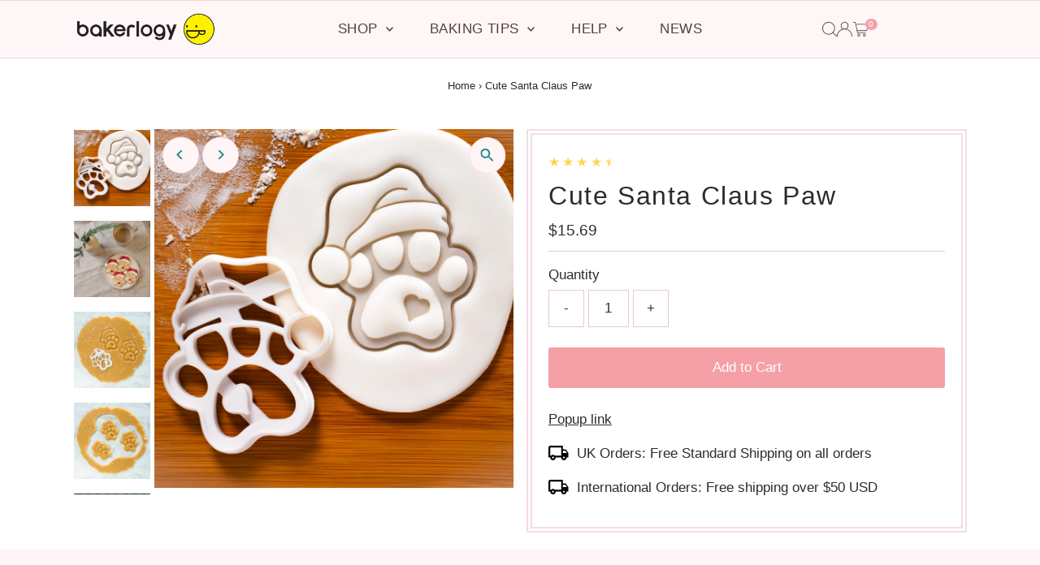

--- FILE ---
content_type: text/html; charset=utf-8
request_url: https://bakerlogy.com/products/cute-santa-claus-paw?view=listing
body_size: 1611
content:


<template data-html="listing">
  <div class="product-index-inner">
    
      
        
      
        
      
        
      
        
      
        
      
      
      
    
  </div>
  <!-- /.product-index-inner -->

  <div class="js-product-image animated prod-image image_square">
    <a href="/products/cute-santa-claus-paw" title="Cute Santa Claus Paw">
      <div class="reveal">





<div class="box-ratio " style="padding-bottom: 100.0%;">
  <img src="//bakerlogy.com/cdn/shop/products/LDN12213_SantaCutePaw_Fondant.jpg?v=1755017970&amp;width=1200" alt="Cute Santa Claus Paw Cookie Cutter" srcset="//bakerlogy.com/cdn/shop/products/LDN12213_SantaCutePaw_Fondant.jpg?v=1755017970&amp;width=200 200w, //bakerlogy.com/cdn/shop/products/LDN12213_SantaCutePaw_Fondant.jpg?v=1755017970&amp;width=300 300w, //bakerlogy.com/cdn/shop/products/LDN12213_SantaCutePaw_Fondant.jpg?v=1755017970&amp;width=400 400w, //bakerlogy.com/cdn/shop/products/LDN12213_SantaCutePaw_Fondant.jpg?v=1755017970&amp;width=500 500w, //bakerlogy.com/cdn/shop/products/LDN12213_SantaCutePaw_Fondant.jpg?v=1755017970&amp;width=600 600w, //bakerlogy.com/cdn/shop/products/LDN12213_SantaCutePaw_Fondant.jpg?v=1755017970&amp;width=700 700w, //bakerlogy.com/cdn/shop/products/LDN12213_SantaCutePaw_Fondant.jpg?v=1755017970&amp;width=800 800w, //bakerlogy.com/cdn/shop/products/LDN12213_SantaCutePaw_Fondant.jpg?v=1755017970&amp;width=1000 1000w, //bakerlogy.com/cdn/shop/products/LDN12213_SantaCutePaw_Fondant.jpg?v=1755017970&amp;width=1200 1200w" width="1200" height="1200" loading="eager" fetchpriority="auto" sizes="(min-width: 1601px) 2000px,
  (min-width: 768px) and (max-width: 1600px) 1200px,
  (max-width: 767px) 100vw, 900px" class="first-image">
</div>
<noscript><img src="//bakerlogy.com/cdn/shop/products/LDN12213_SantaCutePaw_Fondant.jpg?v=1755017970&amp;width=1200" alt="Cute Santa Claus Paw Cookie Cutter" srcset="//bakerlogy.com/cdn/shop/products/LDN12213_SantaCutePaw_Fondant.jpg?v=1755017970&amp;width=352 352w, //bakerlogy.com/cdn/shop/products/LDN12213_SantaCutePaw_Fondant.jpg?v=1755017970&amp;width=832 832w, //bakerlogy.com/cdn/shop/products/LDN12213_SantaCutePaw_Fondant.jpg?v=1755017970&amp;width=1200 1200w" width="1200" height="1200"></noscript>


          
            <div class="hidden">
              



<div class="box-ratio " style="padding-bottom: 100.0%;">
  <img src="//bakerlogy.com/cdn/shop/products/LDN12213_Santa_Paw_lifestyle.jpg?v=1755017970&amp;width=1200" alt="cute christmas hat santa paw cookies" srcset="//bakerlogy.com/cdn/shop/products/LDN12213_Santa_Paw_lifestyle.jpg?v=1755017970&amp;width=200 200w, //bakerlogy.com/cdn/shop/products/LDN12213_Santa_Paw_lifestyle.jpg?v=1755017970&amp;width=300 300w, //bakerlogy.com/cdn/shop/products/LDN12213_Santa_Paw_lifestyle.jpg?v=1755017970&amp;width=400 400w, //bakerlogy.com/cdn/shop/products/LDN12213_Santa_Paw_lifestyle.jpg?v=1755017970&amp;width=500 500w, //bakerlogy.com/cdn/shop/products/LDN12213_Santa_Paw_lifestyle.jpg?v=1755017970&amp;width=600 600w, //bakerlogy.com/cdn/shop/products/LDN12213_Santa_Paw_lifestyle.jpg?v=1755017970&amp;width=700 700w, //bakerlogy.com/cdn/shop/products/LDN12213_Santa_Paw_lifestyle.jpg?v=1755017970&amp;width=800 800w, //bakerlogy.com/cdn/shop/products/LDN12213_Santa_Paw_lifestyle.jpg?v=1755017970&amp;width=1000 1000w, //bakerlogy.com/cdn/shop/products/LDN12213_Santa_Paw_lifestyle.jpg?v=1755017970&amp;width=1200 1200w" width="1200" height="1200" loading="lazy" fetchpriority="auto" sizes="(min-width: 1601px) 2000px,
  (min-width: 768px) and (max-width: 1600px) 1200px,
  (max-width: 767px) 100vw, 900px">
</div>
<noscript><img src="//bakerlogy.com/cdn/shop/products/LDN12213_Santa_Paw_lifestyle.jpg?v=1755017970&amp;width=1200" alt="cute christmas hat santa paw cookies" srcset="//bakerlogy.com/cdn/shop/products/LDN12213_Santa_Paw_lifestyle.jpg?v=1755017970&amp;width=352 352w, //bakerlogy.com/cdn/shop/products/LDN12213_Santa_Paw_lifestyle.jpg?v=1755017970&amp;width=832 832w, //bakerlogy.com/cdn/shop/products/LDN12213_Santa_Paw_lifestyle.jpg?v=1755017970&amp;width=1200 1200w" width="1200" height="1200"></noscript>


            </div>
          
</div>
    </a>

    
<button
        class="quick-view-3623957725268 product-listing__quickview-trigger  js-quickview-trigger"
        type="button"
        name="button"
        data-product-url="/products/cute-santa-claus-paw?view=quick"
        popovertarget=""
        popovertargetaction="show"
      >
        Quick shop
      </button>
    
  </div>
  <!-- /.js-product-image -->

  <div class="product-info">
    <div class="product-info-inner">
      <a href="/products/cute-santa-claus-paw">
        
        <span class="prod-title">Cute Santa Claus Paw</span>
      </a>

      
<div class="price price--listing"
><dl class="price__regular">
    <dt>
      <span class="visually-hidden visually-hidden--inline">Regular Price</span>
    </dt>
    <dd>
      <span class="price-item price-item--regular">$15.69
</span>
    </dd>
  </dl>
  <dl class="price__sale">
    <dt>
      <span class="visually-hidden visually-hidden--inline">Sale Price</span>
    </dt>
    <dd>
      <span class="price-item price-item--sale">$15.69
</span>
    </dd>
    <dt>
      <span class="visually-hidden visually-hidden--inline">Regular Price</span>
    </dt>
    <dd>
      <s class="price-item price-item--regular">
        
      </s>
    </dd>
  </dl>
  <dl class="price__unit">
    <dt>
      <span class="visually-hidden visually-hidden--inline">Unit Price</span>
    </dt>
    <dd class="price-unit-price"><span></span><span aria-hidden="true">/</span><span class="visually-hidden">per&nbsp;</span><span></span></dd>
  </dl>
</div>


      
    </div>
    <!-- /.product-info-inner -->
  </div>
  <!-- /.product-info -->
</template>
